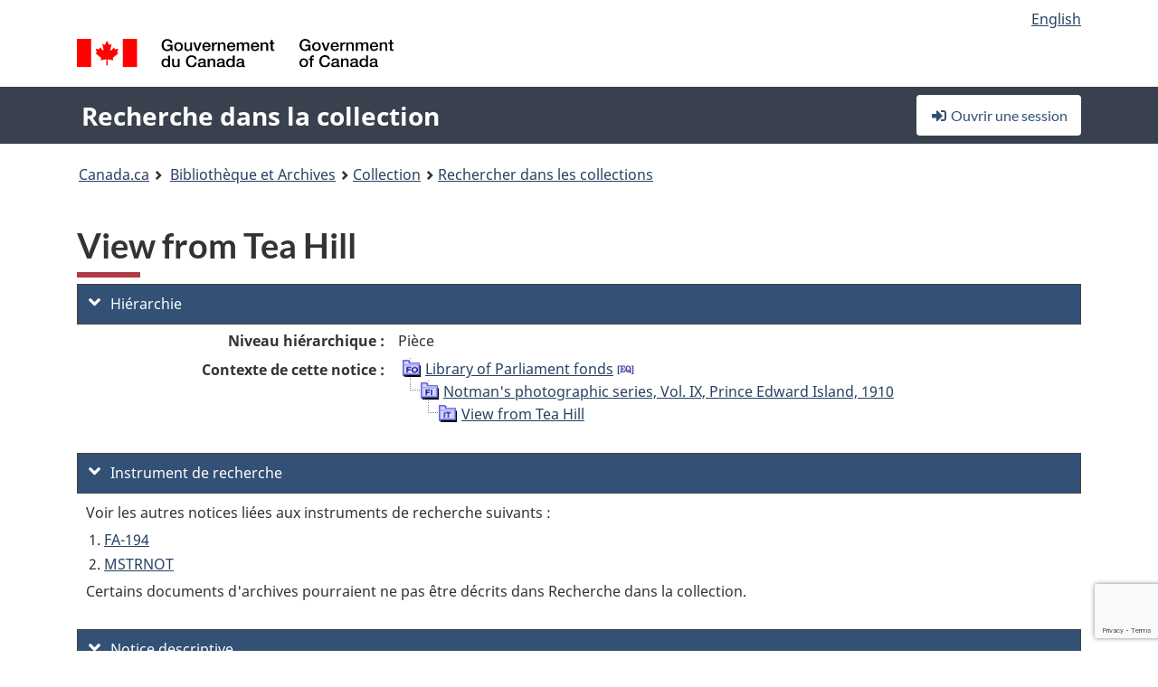

--- FILE ---
content_type: text/html; charset=utf-8
request_url: https://www.google.com/recaptcha/api2/anchor?ar=1&k=6LfVTMAUAAAAAIVaMvsLKTrsF2WqIPReqgNDrBDK&co=aHR0cHM6Ly9yZWNoZXJjaGUtY29sbGVjdGlvbi1zZWFyY2guYmFjLWxhYy5nYy5jYTo0NDM.&hl=en&v=PoyoqOPhxBO7pBk68S4YbpHZ&size=invisible&anchor-ms=20000&execute-ms=30000&cb=lot4gyp47msh
body_size: 48653
content:
<!DOCTYPE HTML><html dir="ltr" lang="en"><head><meta http-equiv="Content-Type" content="text/html; charset=UTF-8">
<meta http-equiv="X-UA-Compatible" content="IE=edge">
<title>reCAPTCHA</title>
<style type="text/css">
/* cyrillic-ext */
@font-face {
  font-family: 'Roboto';
  font-style: normal;
  font-weight: 400;
  font-stretch: 100%;
  src: url(//fonts.gstatic.com/s/roboto/v48/KFO7CnqEu92Fr1ME7kSn66aGLdTylUAMa3GUBHMdazTgWw.woff2) format('woff2');
  unicode-range: U+0460-052F, U+1C80-1C8A, U+20B4, U+2DE0-2DFF, U+A640-A69F, U+FE2E-FE2F;
}
/* cyrillic */
@font-face {
  font-family: 'Roboto';
  font-style: normal;
  font-weight: 400;
  font-stretch: 100%;
  src: url(//fonts.gstatic.com/s/roboto/v48/KFO7CnqEu92Fr1ME7kSn66aGLdTylUAMa3iUBHMdazTgWw.woff2) format('woff2');
  unicode-range: U+0301, U+0400-045F, U+0490-0491, U+04B0-04B1, U+2116;
}
/* greek-ext */
@font-face {
  font-family: 'Roboto';
  font-style: normal;
  font-weight: 400;
  font-stretch: 100%;
  src: url(//fonts.gstatic.com/s/roboto/v48/KFO7CnqEu92Fr1ME7kSn66aGLdTylUAMa3CUBHMdazTgWw.woff2) format('woff2');
  unicode-range: U+1F00-1FFF;
}
/* greek */
@font-face {
  font-family: 'Roboto';
  font-style: normal;
  font-weight: 400;
  font-stretch: 100%;
  src: url(//fonts.gstatic.com/s/roboto/v48/KFO7CnqEu92Fr1ME7kSn66aGLdTylUAMa3-UBHMdazTgWw.woff2) format('woff2');
  unicode-range: U+0370-0377, U+037A-037F, U+0384-038A, U+038C, U+038E-03A1, U+03A3-03FF;
}
/* math */
@font-face {
  font-family: 'Roboto';
  font-style: normal;
  font-weight: 400;
  font-stretch: 100%;
  src: url(//fonts.gstatic.com/s/roboto/v48/KFO7CnqEu92Fr1ME7kSn66aGLdTylUAMawCUBHMdazTgWw.woff2) format('woff2');
  unicode-range: U+0302-0303, U+0305, U+0307-0308, U+0310, U+0312, U+0315, U+031A, U+0326-0327, U+032C, U+032F-0330, U+0332-0333, U+0338, U+033A, U+0346, U+034D, U+0391-03A1, U+03A3-03A9, U+03B1-03C9, U+03D1, U+03D5-03D6, U+03F0-03F1, U+03F4-03F5, U+2016-2017, U+2034-2038, U+203C, U+2040, U+2043, U+2047, U+2050, U+2057, U+205F, U+2070-2071, U+2074-208E, U+2090-209C, U+20D0-20DC, U+20E1, U+20E5-20EF, U+2100-2112, U+2114-2115, U+2117-2121, U+2123-214F, U+2190, U+2192, U+2194-21AE, U+21B0-21E5, U+21F1-21F2, U+21F4-2211, U+2213-2214, U+2216-22FF, U+2308-230B, U+2310, U+2319, U+231C-2321, U+2336-237A, U+237C, U+2395, U+239B-23B7, U+23D0, U+23DC-23E1, U+2474-2475, U+25AF, U+25B3, U+25B7, U+25BD, U+25C1, U+25CA, U+25CC, U+25FB, U+266D-266F, U+27C0-27FF, U+2900-2AFF, U+2B0E-2B11, U+2B30-2B4C, U+2BFE, U+3030, U+FF5B, U+FF5D, U+1D400-1D7FF, U+1EE00-1EEFF;
}
/* symbols */
@font-face {
  font-family: 'Roboto';
  font-style: normal;
  font-weight: 400;
  font-stretch: 100%;
  src: url(//fonts.gstatic.com/s/roboto/v48/KFO7CnqEu92Fr1ME7kSn66aGLdTylUAMaxKUBHMdazTgWw.woff2) format('woff2');
  unicode-range: U+0001-000C, U+000E-001F, U+007F-009F, U+20DD-20E0, U+20E2-20E4, U+2150-218F, U+2190, U+2192, U+2194-2199, U+21AF, U+21E6-21F0, U+21F3, U+2218-2219, U+2299, U+22C4-22C6, U+2300-243F, U+2440-244A, U+2460-24FF, U+25A0-27BF, U+2800-28FF, U+2921-2922, U+2981, U+29BF, U+29EB, U+2B00-2BFF, U+4DC0-4DFF, U+FFF9-FFFB, U+10140-1018E, U+10190-1019C, U+101A0, U+101D0-101FD, U+102E0-102FB, U+10E60-10E7E, U+1D2C0-1D2D3, U+1D2E0-1D37F, U+1F000-1F0FF, U+1F100-1F1AD, U+1F1E6-1F1FF, U+1F30D-1F30F, U+1F315, U+1F31C, U+1F31E, U+1F320-1F32C, U+1F336, U+1F378, U+1F37D, U+1F382, U+1F393-1F39F, U+1F3A7-1F3A8, U+1F3AC-1F3AF, U+1F3C2, U+1F3C4-1F3C6, U+1F3CA-1F3CE, U+1F3D4-1F3E0, U+1F3ED, U+1F3F1-1F3F3, U+1F3F5-1F3F7, U+1F408, U+1F415, U+1F41F, U+1F426, U+1F43F, U+1F441-1F442, U+1F444, U+1F446-1F449, U+1F44C-1F44E, U+1F453, U+1F46A, U+1F47D, U+1F4A3, U+1F4B0, U+1F4B3, U+1F4B9, U+1F4BB, U+1F4BF, U+1F4C8-1F4CB, U+1F4D6, U+1F4DA, U+1F4DF, U+1F4E3-1F4E6, U+1F4EA-1F4ED, U+1F4F7, U+1F4F9-1F4FB, U+1F4FD-1F4FE, U+1F503, U+1F507-1F50B, U+1F50D, U+1F512-1F513, U+1F53E-1F54A, U+1F54F-1F5FA, U+1F610, U+1F650-1F67F, U+1F687, U+1F68D, U+1F691, U+1F694, U+1F698, U+1F6AD, U+1F6B2, U+1F6B9-1F6BA, U+1F6BC, U+1F6C6-1F6CF, U+1F6D3-1F6D7, U+1F6E0-1F6EA, U+1F6F0-1F6F3, U+1F6F7-1F6FC, U+1F700-1F7FF, U+1F800-1F80B, U+1F810-1F847, U+1F850-1F859, U+1F860-1F887, U+1F890-1F8AD, U+1F8B0-1F8BB, U+1F8C0-1F8C1, U+1F900-1F90B, U+1F93B, U+1F946, U+1F984, U+1F996, U+1F9E9, U+1FA00-1FA6F, U+1FA70-1FA7C, U+1FA80-1FA89, U+1FA8F-1FAC6, U+1FACE-1FADC, U+1FADF-1FAE9, U+1FAF0-1FAF8, U+1FB00-1FBFF;
}
/* vietnamese */
@font-face {
  font-family: 'Roboto';
  font-style: normal;
  font-weight: 400;
  font-stretch: 100%;
  src: url(//fonts.gstatic.com/s/roboto/v48/KFO7CnqEu92Fr1ME7kSn66aGLdTylUAMa3OUBHMdazTgWw.woff2) format('woff2');
  unicode-range: U+0102-0103, U+0110-0111, U+0128-0129, U+0168-0169, U+01A0-01A1, U+01AF-01B0, U+0300-0301, U+0303-0304, U+0308-0309, U+0323, U+0329, U+1EA0-1EF9, U+20AB;
}
/* latin-ext */
@font-face {
  font-family: 'Roboto';
  font-style: normal;
  font-weight: 400;
  font-stretch: 100%;
  src: url(//fonts.gstatic.com/s/roboto/v48/KFO7CnqEu92Fr1ME7kSn66aGLdTylUAMa3KUBHMdazTgWw.woff2) format('woff2');
  unicode-range: U+0100-02BA, U+02BD-02C5, U+02C7-02CC, U+02CE-02D7, U+02DD-02FF, U+0304, U+0308, U+0329, U+1D00-1DBF, U+1E00-1E9F, U+1EF2-1EFF, U+2020, U+20A0-20AB, U+20AD-20C0, U+2113, U+2C60-2C7F, U+A720-A7FF;
}
/* latin */
@font-face {
  font-family: 'Roboto';
  font-style: normal;
  font-weight: 400;
  font-stretch: 100%;
  src: url(//fonts.gstatic.com/s/roboto/v48/KFO7CnqEu92Fr1ME7kSn66aGLdTylUAMa3yUBHMdazQ.woff2) format('woff2');
  unicode-range: U+0000-00FF, U+0131, U+0152-0153, U+02BB-02BC, U+02C6, U+02DA, U+02DC, U+0304, U+0308, U+0329, U+2000-206F, U+20AC, U+2122, U+2191, U+2193, U+2212, U+2215, U+FEFF, U+FFFD;
}
/* cyrillic-ext */
@font-face {
  font-family: 'Roboto';
  font-style: normal;
  font-weight: 500;
  font-stretch: 100%;
  src: url(//fonts.gstatic.com/s/roboto/v48/KFO7CnqEu92Fr1ME7kSn66aGLdTylUAMa3GUBHMdazTgWw.woff2) format('woff2');
  unicode-range: U+0460-052F, U+1C80-1C8A, U+20B4, U+2DE0-2DFF, U+A640-A69F, U+FE2E-FE2F;
}
/* cyrillic */
@font-face {
  font-family: 'Roboto';
  font-style: normal;
  font-weight: 500;
  font-stretch: 100%;
  src: url(//fonts.gstatic.com/s/roboto/v48/KFO7CnqEu92Fr1ME7kSn66aGLdTylUAMa3iUBHMdazTgWw.woff2) format('woff2');
  unicode-range: U+0301, U+0400-045F, U+0490-0491, U+04B0-04B1, U+2116;
}
/* greek-ext */
@font-face {
  font-family: 'Roboto';
  font-style: normal;
  font-weight: 500;
  font-stretch: 100%;
  src: url(//fonts.gstatic.com/s/roboto/v48/KFO7CnqEu92Fr1ME7kSn66aGLdTylUAMa3CUBHMdazTgWw.woff2) format('woff2');
  unicode-range: U+1F00-1FFF;
}
/* greek */
@font-face {
  font-family: 'Roboto';
  font-style: normal;
  font-weight: 500;
  font-stretch: 100%;
  src: url(//fonts.gstatic.com/s/roboto/v48/KFO7CnqEu92Fr1ME7kSn66aGLdTylUAMa3-UBHMdazTgWw.woff2) format('woff2');
  unicode-range: U+0370-0377, U+037A-037F, U+0384-038A, U+038C, U+038E-03A1, U+03A3-03FF;
}
/* math */
@font-face {
  font-family: 'Roboto';
  font-style: normal;
  font-weight: 500;
  font-stretch: 100%;
  src: url(//fonts.gstatic.com/s/roboto/v48/KFO7CnqEu92Fr1ME7kSn66aGLdTylUAMawCUBHMdazTgWw.woff2) format('woff2');
  unicode-range: U+0302-0303, U+0305, U+0307-0308, U+0310, U+0312, U+0315, U+031A, U+0326-0327, U+032C, U+032F-0330, U+0332-0333, U+0338, U+033A, U+0346, U+034D, U+0391-03A1, U+03A3-03A9, U+03B1-03C9, U+03D1, U+03D5-03D6, U+03F0-03F1, U+03F4-03F5, U+2016-2017, U+2034-2038, U+203C, U+2040, U+2043, U+2047, U+2050, U+2057, U+205F, U+2070-2071, U+2074-208E, U+2090-209C, U+20D0-20DC, U+20E1, U+20E5-20EF, U+2100-2112, U+2114-2115, U+2117-2121, U+2123-214F, U+2190, U+2192, U+2194-21AE, U+21B0-21E5, U+21F1-21F2, U+21F4-2211, U+2213-2214, U+2216-22FF, U+2308-230B, U+2310, U+2319, U+231C-2321, U+2336-237A, U+237C, U+2395, U+239B-23B7, U+23D0, U+23DC-23E1, U+2474-2475, U+25AF, U+25B3, U+25B7, U+25BD, U+25C1, U+25CA, U+25CC, U+25FB, U+266D-266F, U+27C0-27FF, U+2900-2AFF, U+2B0E-2B11, U+2B30-2B4C, U+2BFE, U+3030, U+FF5B, U+FF5D, U+1D400-1D7FF, U+1EE00-1EEFF;
}
/* symbols */
@font-face {
  font-family: 'Roboto';
  font-style: normal;
  font-weight: 500;
  font-stretch: 100%;
  src: url(//fonts.gstatic.com/s/roboto/v48/KFO7CnqEu92Fr1ME7kSn66aGLdTylUAMaxKUBHMdazTgWw.woff2) format('woff2');
  unicode-range: U+0001-000C, U+000E-001F, U+007F-009F, U+20DD-20E0, U+20E2-20E4, U+2150-218F, U+2190, U+2192, U+2194-2199, U+21AF, U+21E6-21F0, U+21F3, U+2218-2219, U+2299, U+22C4-22C6, U+2300-243F, U+2440-244A, U+2460-24FF, U+25A0-27BF, U+2800-28FF, U+2921-2922, U+2981, U+29BF, U+29EB, U+2B00-2BFF, U+4DC0-4DFF, U+FFF9-FFFB, U+10140-1018E, U+10190-1019C, U+101A0, U+101D0-101FD, U+102E0-102FB, U+10E60-10E7E, U+1D2C0-1D2D3, U+1D2E0-1D37F, U+1F000-1F0FF, U+1F100-1F1AD, U+1F1E6-1F1FF, U+1F30D-1F30F, U+1F315, U+1F31C, U+1F31E, U+1F320-1F32C, U+1F336, U+1F378, U+1F37D, U+1F382, U+1F393-1F39F, U+1F3A7-1F3A8, U+1F3AC-1F3AF, U+1F3C2, U+1F3C4-1F3C6, U+1F3CA-1F3CE, U+1F3D4-1F3E0, U+1F3ED, U+1F3F1-1F3F3, U+1F3F5-1F3F7, U+1F408, U+1F415, U+1F41F, U+1F426, U+1F43F, U+1F441-1F442, U+1F444, U+1F446-1F449, U+1F44C-1F44E, U+1F453, U+1F46A, U+1F47D, U+1F4A3, U+1F4B0, U+1F4B3, U+1F4B9, U+1F4BB, U+1F4BF, U+1F4C8-1F4CB, U+1F4D6, U+1F4DA, U+1F4DF, U+1F4E3-1F4E6, U+1F4EA-1F4ED, U+1F4F7, U+1F4F9-1F4FB, U+1F4FD-1F4FE, U+1F503, U+1F507-1F50B, U+1F50D, U+1F512-1F513, U+1F53E-1F54A, U+1F54F-1F5FA, U+1F610, U+1F650-1F67F, U+1F687, U+1F68D, U+1F691, U+1F694, U+1F698, U+1F6AD, U+1F6B2, U+1F6B9-1F6BA, U+1F6BC, U+1F6C6-1F6CF, U+1F6D3-1F6D7, U+1F6E0-1F6EA, U+1F6F0-1F6F3, U+1F6F7-1F6FC, U+1F700-1F7FF, U+1F800-1F80B, U+1F810-1F847, U+1F850-1F859, U+1F860-1F887, U+1F890-1F8AD, U+1F8B0-1F8BB, U+1F8C0-1F8C1, U+1F900-1F90B, U+1F93B, U+1F946, U+1F984, U+1F996, U+1F9E9, U+1FA00-1FA6F, U+1FA70-1FA7C, U+1FA80-1FA89, U+1FA8F-1FAC6, U+1FACE-1FADC, U+1FADF-1FAE9, U+1FAF0-1FAF8, U+1FB00-1FBFF;
}
/* vietnamese */
@font-face {
  font-family: 'Roboto';
  font-style: normal;
  font-weight: 500;
  font-stretch: 100%;
  src: url(//fonts.gstatic.com/s/roboto/v48/KFO7CnqEu92Fr1ME7kSn66aGLdTylUAMa3OUBHMdazTgWw.woff2) format('woff2');
  unicode-range: U+0102-0103, U+0110-0111, U+0128-0129, U+0168-0169, U+01A0-01A1, U+01AF-01B0, U+0300-0301, U+0303-0304, U+0308-0309, U+0323, U+0329, U+1EA0-1EF9, U+20AB;
}
/* latin-ext */
@font-face {
  font-family: 'Roboto';
  font-style: normal;
  font-weight: 500;
  font-stretch: 100%;
  src: url(//fonts.gstatic.com/s/roboto/v48/KFO7CnqEu92Fr1ME7kSn66aGLdTylUAMa3KUBHMdazTgWw.woff2) format('woff2');
  unicode-range: U+0100-02BA, U+02BD-02C5, U+02C7-02CC, U+02CE-02D7, U+02DD-02FF, U+0304, U+0308, U+0329, U+1D00-1DBF, U+1E00-1E9F, U+1EF2-1EFF, U+2020, U+20A0-20AB, U+20AD-20C0, U+2113, U+2C60-2C7F, U+A720-A7FF;
}
/* latin */
@font-face {
  font-family: 'Roboto';
  font-style: normal;
  font-weight: 500;
  font-stretch: 100%;
  src: url(//fonts.gstatic.com/s/roboto/v48/KFO7CnqEu92Fr1ME7kSn66aGLdTylUAMa3yUBHMdazQ.woff2) format('woff2');
  unicode-range: U+0000-00FF, U+0131, U+0152-0153, U+02BB-02BC, U+02C6, U+02DA, U+02DC, U+0304, U+0308, U+0329, U+2000-206F, U+20AC, U+2122, U+2191, U+2193, U+2212, U+2215, U+FEFF, U+FFFD;
}
/* cyrillic-ext */
@font-face {
  font-family: 'Roboto';
  font-style: normal;
  font-weight: 900;
  font-stretch: 100%;
  src: url(//fonts.gstatic.com/s/roboto/v48/KFO7CnqEu92Fr1ME7kSn66aGLdTylUAMa3GUBHMdazTgWw.woff2) format('woff2');
  unicode-range: U+0460-052F, U+1C80-1C8A, U+20B4, U+2DE0-2DFF, U+A640-A69F, U+FE2E-FE2F;
}
/* cyrillic */
@font-face {
  font-family: 'Roboto';
  font-style: normal;
  font-weight: 900;
  font-stretch: 100%;
  src: url(//fonts.gstatic.com/s/roboto/v48/KFO7CnqEu92Fr1ME7kSn66aGLdTylUAMa3iUBHMdazTgWw.woff2) format('woff2');
  unicode-range: U+0301, U+0400-045F, U+0490-0491, U+04B0-04B1, U+2116;
}
/* greek-ext */
@font-face {
  font-family: 'Roboto';
  font-style: normal;
  font-weight: 900;
  font-stretch: 100%;
  src: url(//fonts.gstatic.com/s/roboto/v48/KFO7CnqEu92Fr1ME7kSn66aGLdTylUAMa3CUBHMdazTgWw.woff2) format('woff2');
  unicode-range: U+1F00-1FFF;
}
/* greek */
@font-face {
  font-family: 'Roboto';
  font-style: normal;
  font-weight: 900;
  font-stretch: 100%;
  src: url(//fonts.gstatic.com/s/roboto/v48/KFO7CnqEu92Fr1ME7kSn66aGLdTylUAMa3-UBHMdazTgWw.woff2) format('woff2');
  unicode-range: U+0370-0377, U+037A-037F, U+0384-038A, U+038C, U+038E-03A1, U+03A3-03FF;
}
/* math */
@font-face {
  font-family: 'Roboto';
  font-style: normal;
  font-weight: 900;
  font-stretch: 100%;
  src: url(//fonts.gstatic.com/s/roboto/v48/KFO7CnqEu92Fr1ME7kSn66aGLdTylUAMawCUBHMdazTgWw.woff2) format('woff2');
  unicode-range: U+0302-0303, U+0305, U+0307-0308, U+0310, U+0312, U+0315, U+031A, U+0326-0327, U+032C, U+032F-0330, U+0332-0333, U+0338, U+033A, U+0346, U+034D, U+0391-03A1, U+03A3-03A9, U+03B1-03C9, U+03D1, U+03D5-03D6, U+03F0-03F1, U+03F4-03F5, U+2016-2017, U+2034-2038, U+203C, U+2040, U+2043, U+2047, U+2050, U+2057, U+205F, U+2070-2071, U+2074-208E, U+2090-209C, U+20D0-20DC, U+20E1, U+20E5-20EF, U+2100-2112, U+2114-2115, U+2117-2121, U+2123-214F, U+2190, U+2192, U+2194-21AE, U+21B0-21E5, U+21F1-21F2, U+21F4-2211, U+2213-2214, U+2216-22FF, U+2308-230B, U+2310, U+2319, U+231C-2321, U+2336-237A, U+237C, U+2395, U+239B-23B7, U+23D0, U+23DC-23E1, U+2474-2475, U+25AF, U+25B3, U+25B7, U+25BD, U+25C1, U+25CA, U+25CC, U+25FB, U+266D-266F, U+27C0-27FF, U+2900-2AFF, U+2B0E-2B11, U+2B30-2B4C, U+2BFE, U+3030, U+FF5B, U+FF5D, U+1D400-1D7FF, U+1EE00-1EEFF;
}
/* symbols */
@font-face {
  font-family: 'Roboto';
  font-style: normal;
  font-weight: 900;
  font-stretch: 100%;
  src: url(//fonts.gstatic.com/s/roboto/v48/KFO7CnqEu92Fr1ME7kSn66aGLdTylUAMaxKUBHMdazTgWw.woff2) format('woff2');
  unicode-range: U+0001-000C, U+000E-001F, U+007F-009F, U+20DD-20E0, U+20E2-20E4, U+2150-218F, U+2190, U+2192, U+2194-2199, U+21AF, U+21E6-21F0, U+21F3, U+2218-2219, U+2299, U+22C4-22C6, U+2300-243F, U+2440-244A, U+2460-24FF, U+25A0-27BF, U+2800-28FF, U+2921-2922, U+2981, U+29BF, U+29EB, U+2B00-2BFF, U+4DC0-4DFF, U+FFF9-FFFB, U+10140-1018E, U+10190-1019C, U+101A0, U+101D0-101FD, U+102E0-102FB, U+10E60-10E7E, U+1D2C0-1D2D3, U+1D2E0-1D37F, U+1F000-1F0FF, U+1F100-1F1AD, U+1F1E6-1F1FF, U+1F30D-1F30F, U+1F315, U+1F31C, U+1F31E, U+1F320-1F32C, U+1F336, U+1F378, U+1F37D, U+1F382, U+1F393-1F39F, U+1F3A7-1F3A8, U+1F3AC-1F3AF, U+1F3C2, U+1F3C4-1F3C6, U+1F3CA-1F3CE, U+1F3D4-1F3E0, U+1F3ED, U+1F3F1-1F3F3, U+1F3F5-1F3F7, U+1F408, U+1F415, U+1F41F, U+1F426, U+1F43F, U+1F441-1F442, U+1F444, U+1F446-1F449, U+1F44C-1F44E, U+1F453, U+1F46A, U+1F47D, U+1F4A3, U+1F4B0, U+1F4B3, U+1F4B9, U+1F4BB, U+1F4BF, U+1F4C8-1F4CB, U+1F4D6, U+1F4DA, U+1F4DF, U+1F4E3-1F4E6, U+1F4EA-1F4ED, U+1F4F7, U+1F4F9-1F4FB, U+1F4FD-1F4FE, U+1F503, U+1F507-1F50B, U+1F50D, U+1F512-1F513, U+1F53E-1F54A, U+1F54F-1F5FA, U+1F610, U+1F650-1F67F, U+1F687, U+1F68D, U+1F691, U+1F694, U+1F698, U+1F6AD, U+1F6B2, U+1F6B9-1F6BA, U+1F6BC, U+1F6C6-1F6CF, U+1F6D3-1F6D7, U+1F6E0-1F6EA, U+1F6F0-1F6F3, U+1F6F7-1F6FC, U+1F700-1F7FF, U+1F800-1F80B, U+1F810-1F847, U+1F850-1F859, U+1F860-1F887, U+1F890-1F8AD, U+1F8B0-1F8BB, U+1F8C0-1F8C1, U+1F900-1F90B, U+1F93B, U+1F946, U+1F984, U+1F996, U+1F9E9, U+1FA00-1FA6F, U+1FA70-1FA7C, U+1FA80-1FA89, U+1FA8F-1FAC6, U+1FACE-1FADC, U+1FADF-1FAE9, U+1FAF0-1FAF8, U+1FB00-1FBFF;
}
/* vietnamese */
@font-face {
  font-family: 'Roboto';
  font-style: normal;
  font-weight: 900;
  font-stretch: 100%;
  src: url(//fonts.gstatic.com/s/roboto/v48/KFO7CnqEu92Fr1ME7kSn66aGLdTylUAMa3OUBHMdazTgWw.woff2) format('woff2');
  unicode-range: U+0102-0103, U+0110-0111, U+0128-0129, U+0168-0169, U+01A0-01A1, U+01AF-01B0, U+0300-0301, U+0303-0304, U+0308-0309, U+0323, U+0329, U+1EA0-1EF9, U+20AB;
}
/* latin-ext */
@font-face {
  font-family: 'Roboto';
  font-style: normal;
  font-weight: 900;
  font-stretch: 100%;
  src: url(//fonts.gstatic.com/s/roboto/v48/KFO7CnqEu92Fr1ME7kSn66aGLdTylUAMa3KUBHMdazTgWw.woff2) format('woff2');
  unicode-range: U+0100-02BA, U+02BD-02C5, U+02C7-02CC, U+02CE-02D7, U+02DD-02FF, U+0304, U+0308, U+0329, U+1D00-1DBF, U+1E00-1E9F, U+1EF2-1EFF, U+2020, U+20A0-20AB, U+20AD-20C0, U+2113, U+2C60-2C7F, U+A720-A7FF;
}
/* latin */
@font-face {
  font-family: 'Roboto';
  font-style: normal;
  font-weight: 900;
  font-stretch: 100%;
  src: url(//fonts.gstatic.com/s/roboto/v48/KFO7CnqEu92Fr1ME7kSn66aGLdTylUAMa3yUBHMdazQ.woff2) format('woff2');
  unicode-range: U+0000-00FF, U+0131, U+0152-0153, U+02BB-02BC, U+02C6, U+02DA, U+02DC, U+0304, U+0308, U+0329, U+2000-206F, U+20AC, U+2122, U+2191, U+2193, U+2212, U+2215, U+FEFF, U+FFFD;
}

</style>
<link rel="stylesheet" type="text/css" href="https://www.gstatic.com/recaptcha/releases/PoyoqOPhxBO7pBk68S4YbpHZ/styles__ltr.css">
<script nonce="KXSdwo7u8onIEsdy4a23pg" type="text/javascript">window['__recaptcha_api'] = 'https://www.google.com/recaptcha/api2/';</script>
<script type="text/javascript" src="https://www.gstatic.com/recaptcha/releases/PoyoqOPhxBO7pBk68S4YbpHZ/recaptcha__en.js" nonce="KXSdwo7u8onIEsdy4a23pg">
      
    </script></head>
<body><div id="rc-anchor-alert" class="rc-anchor-alert"></div>
<input type="hidden" id="recaptcha-token" value="[base64]">
<script type="text/javascript" nonce="KXSdwo7u8onIEsdy4a23pg">
      recaptcha.anchor.Main.init("[\x22ainput\x22,[\x22bgdata\x22,\x22\x22,\[base64]/[base64]/[base64]/bmV3IHJbeF0oY1swXSk6RT09Mj9uZXcgclt4XShjWzBdLGNbMV0pOkU9PTM/bmV3IHJbeF0oY1swXSxjWzFdLGNbMl0pOkU9PTQ/[base64]/[base64]/[base64]/[base64]/[base64]/[base64]/[base64]/[base64]\x22,\[base64]\x22,\[base64]/DqMO+SsOEwoQ9DMK3PWDCksOQw4PChWjCuyhVw5rCicOOw78sS01mFMKQPRnCqQ/ChFU/wrnDk8Onw6vDrRjDtyV1OBVDbMKRwrsHDsOfw61nwoxNOcKiwqvDlsO/w5sfw5HCkQ9fFhvCocOmw5xRW8Khw6TDlMKvw7LChhoTwqZ4Sg4lXHoxw6pqwplVw5RGNsKTEcO4w6zDnHxZKcOzw7/Di8O3HWVJw43CtXrDskXDvg/[base64]/DtXZROsKCw7rCvyBQwo1mGVwUwoA6KGfDvmM9w5Q2MlxdwpPChVQMwqZbHcKBdQTDrXfCn8ONw7HDpcKra8K9wp4uwqHCs8K1wp1mJcORwq7CmMKZJcKKZRPDqMOIHw/Dv1h/P8KAwqPChcOMcMKfdcKSwqnCk1/DryrDqATCqQ3CncOHPAsew5Viw6XDssKiK0zDjmHCnQMuw7nCusK0GMKHwpMRw4djwoLCq8OoScOgLVLCjMKUw6HDmR/CqU7DncKyw51mEMOcRV81VMK6PcKqEMK7EGI+EsK6wqQ0HHfCsMKZTcODw7sbwr8taWtzw7pFworDm8KHccKVwpAow6HDo8Kpwq3Dg1gqesKEwrfDsWLDl8OZw5c1woVtwprCtcO/w6zCnRFOw7BvwqVTw5rCrDrDn2JKSkFFGcKswpkXT8OCw6LDjG3DiMOUw6xHWcOcSX3CscKoHjIMTh8iwptQwoVNUULDvcOmQXfDqsKOFF1/wrhFMMOjw5vCoCfCgX/CuQHDq8Kzwq/[base64]/Cpk9/WQTDhWAPw6FPXyzCtyg8wpXDlcK8fG0ZwpFGwpInwqoxw4J0IcOmbMO9wpsrwogkeUTDpiw+KcOrwoHCsTMLw4U/wp/[base64]/[base64]/woQZYlLDgMOxJMKHDcOQGcK3BMKFwoI5w6p2azsfbWw0wp7Dpx7DiGh/w6PCtMO6Tj0BNyrDt8KSASFWLcO5AGLCqMKPOywMwqVpw6/Cj8KbekrCnhDDosKSwrfCm8KsOA/CmGzDoXnCg8OIG17DjCo2PUfCsi9Pw5LCucOxADbDtTF7w4XCk8KKwrDCr8KdRCF9ZCFLNMKJwpkgZMKrMjwgw4okw5/DlTnDncOXwqkXRX1lwqFzw5Zcw6jDiRjDrMO9w6c4w6txw7/Djk9vAmjDhQrCkkZdESEwX8KMwqBBc8O4wpPCu8KIPMO5wo3CmsOyOjdbMDjDo8OLw4MrYSDDh00aMgItPMOoIAnCocKOw5g8bDdhbSfDncKPJcKuJ8Knwp3Du8O/BmfDu2DDsAoHw5XDpsOkbE/CsSAud0TDtgwXw4UPPcOFOBXDnxHDmMKQfFkbOHLCrysKw7s0fHAOwpl3wqIQVWTDm8OZwojCkVsCZcKlKMKTcMODbVAeRsKlGMKewp4Jw6TClxFhGjHDlhQWJsKqIVVCDSUOJEMeKxrCnUnDoFfDuC8vwoMgw5NefsKsI3Q9BsKgw57Cs8O/w6nDq2RKw7wzUsKRUsOmdn/Cr3pmw6hxA2LDkgbCtcOJw5DCrXxMZTDDtzdFU8Ozwr51IBFee1tRVmlBGGfCn1/CrMKUJBjDojXCkDTCgw7DnBHDqwfCjR/[base64]/wo/DpijCqsOzXSBxcAbCs8KdSMOlwowVccKnwqLCnQHCi8OtK8OEB27DiDgXwqbCsSDCijAYb8KTw7HDuQLCkMOJDcK4XlkeZ8OIw6h3BTDCoi/Cr21kA8OjCMO4wrXDmT/Cs8OrTCXDgwTCqW8bQcKlwqrCnQTChzHDjnrDsVDDtEbCmR5gIwXCgcKBLcOqwoLDnMOOYSc5w6zDv8KYwqwPCUsKMsKXw4A5McOlwqhkw5LCg8O6FGBbw6bCiGMEwrvDu1tJw5A6wotDMC7CjcO3wqXCs8KPZT/CvGLCvsKXIsOfwoBnUEPDpHnDmGA/H8O6wrh0a8KHG1jCgxjDljRWwrBmLxbDlsKJwog1woPDqW3DlXtTKxstMMOxBncYw6c4PsOiw6o/[base64]/w5d+HsOVE8K/w4bClMOiw60jcUjDrcOxwoDCpHnDjMKPw43CqcOUwoUEasOLD8KMSMOlGMKHwrIwKsO4KgFCw7DDgxJ3w6kbw6HCkT7ClMOIU8O4MxXDicOcw7rDpQtSwrYCODRhw5FcfsKxJ8OMw7pEJRxcw4dEfSLCkkh+QcOoVVQSW8K4w5DCjipMJsKBccKHCMOKDiLDtX/DncOUw4bCocKZwrTDocORf8KFwqwpCsK6wrQBwrfCiGE3woRxw6jDi2jCsT4RPMKXDMKOC350wpIHZ8KfTMOncx1+A2rCpyHDjU/Cgz3DlsOOSMKHwr/[base64]/Clm9Ow4XDhsO1w4/CqHsrcD7ClcKvw4tCCXZLOcKiFAB0w7BwwoECa1PDocKhCMO5wr8tw6RRwrx/w7lQwpdtw4fCmFHCukkLMsOkORESTcOsN8K9UlDCjW0UNlQGCEBxVMKrw4xLwow0wpfDucOYPcKLf8Oqw6LCpcO4bg7DoMKqw6LCjiYDwpl0w4PCrcKhLsKEUMOcPSpbwq9Ie8OjDH07wr/DshDDkn1gwqpMGRLDvsKXM0ZxIjrCgMOTwrM6bMOUw5nCn8KNw4TDoCMEHEHCvMKiwrLDs3UNwq/DpsONwrQowo3DssKSwqTCj8KJUjwewp7ChRvDnn86wq/[base64]/CmCvDk8Kjw512w51pw68uwrsrcwvCghvCv1dtw57CmQZ3BsOewpkTwo0jLsK5w7/DlsOicMK2wqrDljDCln7CsgnDh8KhBSI4w6NTXmNEwpTDoW0BNC7CscKnSMKlFUHCocOaZMOVfMKiUEfDmh7Co8OhSVsyJMO+UMKEwqnDnUrDkU4xwpDDpMOXIMO/w77Cp3fDqcOUw4PDhMOaO8K0woXDvQdtw4hBKcKFw6XDrFVBR3vDpT9tw7LDncO7J8O6wo/CgcKuNsKqw7IvU8OrdsOgPsKzSW8wwpFFwpRhwpUOwoLDmWx8w6xOT1PCvVEzw5/DlcOKFV1BYGBvUxfDosOFwpvCph53wrA+P1BRRHBawp0MSEAKJ0EHIF/[base64]/CMOMasO6w57DlcOMJFNCwqoewroVLMOHw4gRd8KUw61qR8KlwrhsYcOtwqIrAsKKEcO/KsKXF8KKaMOiIhzDq8KZw4lwwpLDmxbCoWXCvcKCwoEQdU0KNlfCgcOCw57DlgTDl8KnScK2JAAhasKEwqVePsOlwrEbWsOTwrVBTMO5FsO/w5cHAcKbBcO2wp/Cpmg2w7xaVCPDm0PClMOHwp/DtmwZIDvDvcKkwqIQw5TCs8KTw4DCvHLCqD4bIWwAL8OBwpx1SsOdw7PCkcKfIMKDGcK/w6gNwqTDiFTChcKFd2kRVxXDlMKHUcOCwoLDkcKnRijDrj/[base64]/wrVnwqbCi8KpwpvDs3jDv8O5F8KswqTDvyJKeHQ9FirCpMKBwp1nw65Dwq8dEMK+IcOswqLCuxfDkSQiw6hzO2rDu8KswokeaVhVOcKSwok8Z8OeUmlaw6NYwqVUHS/CpsOiw4PCu8OCFwF8w5DDvsKAwrTDgxbDkkzDh1TCpcOrw6B/w702w43Drw/[base64]/CrMKRwrfCpkM8woVMHSnDlMOTw5fDrMODfQJbZRtGw6oFRsKSw5BKG8Osw6nCssOSwprCm8Kmw59/[base64]/Coz7DjCAaw6vCvcOgdDXCnMOoZMKiw5ZyI8OKw6h/w5RrwpjCgMKdwqhsfxbDusOhEHk1wo/Cq1kuZsKQIx3DnRI1YlPCp8KzSQLDtMOYw7p0w7LChcK4LsK+YyvDn8KTO258ZVVEeMKXHnVNwo9cI8OJwqPCgQ1FcknCkTvDvRwQVsOzwpdje1UPZB/CkMK/w4QeMsKMI8O7awJVw4BLw7fCvwvCv8KGw7PDqcKGwp/Dr2caw7DCnVwtwo/DjcKXX8KWw7rCpsKdOm7DtMKGQsKVGcKew45VeMOpZGrDrMKZBxbDmsO/w6vDusOgLMKew7rDonLCvcODcsKNwroJAw/Dl8OsNMOnwo5ZwoV+w6cdCcKtTUEuwpJSw4EcDcOtw4DDrEA8UMOIdRNBwqjDj8OFwqgRw79nw5M9wqzDm8KXTsO5C8OEwq90w7jCunnCk8OsJmd1a8OYFcK8dXV/[base64]/DrW1mwr/DvzzChMKDw5vDqcOHwrrCtcOcYMORAcKPQ8Okw5ZgwpFyw4Zyw7fCi8Ozw4EvXcKKRnPCowjCuTfDksKhwrXCiXnDr8KvWDgrSjbCpirDj8OxJsKVQGHCoMKhBWgtVsO7XWPCgcKwHsOVw5dBSSY3w7nDqcKHwpHDlykWwo7DjMK7NMKTJcOJGhvConB1fi7DhC/CgDXDnyE2wrFvGcOjw5hfAcOiRsKaKsO8wrJgHBPDmMKLw65ZNMODwopNwqjCvRhfw7LDjxFEU1NZVgLCrcO9w4l9wrvDpMOxw418w5vDjhA0wp0sbsKmJcOSc8KBwrfCmsKnMF7CoVwUwoAfwqwMw5w8w5hbccOnw7vCiyYCDsOuG0TDj8KTel/[base64]/Cn8KbwrXCjD/CiMOswrNJw5fDm2/DhlxWaRohGBrCgMK4woMMK8OUwqp2wqwBwqU/UcKqwrLCl8ODSG99HcOOw4l6w6jCiX1nN8OlXkPCgMO5NMKqWsOZw4xtw7h2WcKfE8K2DsKPw6fDt8Kow5XCrsOoPjvCpsOuwpg6w4zDvgpbwqNsw6jDkB8lw47ChWhkw5/DuMK1MlcvEMKOw4BWGWvCqW/DpMKPwpk9wrfDpQTDt8KVw5FUXAMOw4QOw4zCo8OqWsO9wqrCt8K6wq5jwoXCmsKFwqxJGcKdwpZWw77CmR1UMQ9IwozDlEY/wq3ChsOmKcKUwpsbMsKJQcOowrxSw6DDsMOzw7HDkiTDm1jDtjrDnVLCq8OFSxXDqsOcw6J8VQjDrRnCuE3CkhnDjBkFworCtMKVPlBJwoM5wojDqsOdwp5kL8K/VMOaw6Y2wq0laMKqw7jDjcOHw5ZtJcO9fxTDom/DpcKzc2nCvwRuKsOMwrIiw5HCi8KJPwjCkCAkMsK+KMK5LTwfw6UhMMOVPMOWa8Ouwq83woRgRsOxw6g2JExWwoJ0UsKEw4JSwqBPw6zCrmBGK8OTwo8qw5YfwrDCrsOrw5HCusOea8OEVyVnwrBoXcOjw7/CtQbCoMK/wq3CisK4ClzDiR/CocKuT8O8K1k7EExMw6nDhsOVw7UAwo5kw5Zvw5F3B29eA1kwwrLCvElJJ8O2wpPCqcK2ZzzDlcKHf3MAwolvF8ORwrnDr8Oww71WDz5LwqhoP8KZKS/DjsKxw5Uww6jDvsOEKcKaMsOKR8OSDsK1w5/DocORw7jDgyHCisKVVsKNwpI5An3Dkz3CjsOww4jCosKHw4DCqX7Cm8O8woMzTMO5R8KoVmQ/wq5Bw4Y5PH8VJsOoRGnDpSDDscKqDFfCpwnDuVwFHcOcwqfCpcOzw65Bwr8Kw7I0AsKyasOCFMKCwpMMJ8KbwqIWbDTCm8KAN8KTwqvCjcKfOsK2FH7CtEZKwpl3fR/[base64]/wrQTMMOSGcOpwp5ORcOqEX8qw5vCmMKsfsOgwqHDvkF/HMKMw4/CvcOxRiDDp8O3XsKBwrfDq8OrA8O0UcKBwoLClV5cw4QewqjCvWcDTsOCaxJTwq/CrS3CuMKUfcKKfsK8w4nDgsOZF8Kawq3Dr8K0wq1BSRApwp/Cl8Oow6JKQ8KFfMKTwrYEX8Kbwrp8w5zClcOWecOrw5jDpsKXJl7DqlzDsMKswr3DrsKgNGRWDMO6YMOhwqYYwoIbMWMhVwRuwp7DlHDCq8O/[base64]/[base64]/CicKawqfDqhwHRMK5QsOYw5TCscKMD8Ocw4wzOcOEwrc/w55AwprCpMKqBsKgw4rCnMKfHMKYw5nDl8OHwoTDrQnDjXR9w7dHdsOcwovDhsKeecKlw4nDucKjJBwjwr7DhMOTDcKLSMKKwrIobMOkGcKbw7ZObsKDYzBGw4bChcO/F2BQIsOwwoLCpTUNX23DgMKIEsOEfCwVV3LCksKMHyUdRUcJV8KfBVrCn8OpXsOGasOFwo/CicOfMRLCp1Rww5fDo8Okw7LCr8ODRE/DlUTDlMOYwrI8dB/CrMO9wqnCs8KRJ8ORw6g9NW3DvHZMDjXCmcOCDRrDllbDjid/[base64]/CvgPDvcOVwqHCiQl2wpjDhSnCl8OrbMK4w4rCrw5nw4t6JcOGw5EVAEvCoFAZbsOIw4nDtcOcw47CoA1Pwrp5CwfDvgPCmnfDmcKIQBYzw7LDuMO6w6TDu8KTwrTDksOYXg/Dv8Kow4/DpyJVwo3Ci2DDisOvesKXwo/CusKrYxHCr0LCoMKcAcK2wqbChWd4w7rCpsO/[base64]/DsMKJwpbCsQJXW8O4w6nDtCRcDH/DnSTDs2srwq1hAMK1w7fCo8OIJQM3wpHCtC7CiUBjwp0fwobChFcRbh8SwpfCtsKNAMOaJALCi3PDsMKowoPDt2dgE8K/a1HCljrCrsOvwoRoXgnCn8KyQT8MJiTDmMOwwoJGw6jDqsO8wrfCq8OhwoTDuTbCh3luMnl0wq3ClcO/Mm7DpMOywrg+wpLDgMO2wqbCtMOAw47CocOBwpfCrcKsPMOybcOowonCiVcnwq3ChAltcMODOV5lKcOJwpxKwoxMwpHDnsO/M11gwroidcOOw6xcw7vCtl/Cp2HCp1diwoTCinNtw4JeGWLCn3bDucOSEcOEeTADZcK7fMOxP2PDsh/Cu8KnXg/Dr8Onw7zCuC8nY8O7L8OPw7MtQcO4w5rChjZow6fCtsOBbz3Dkh7Cl8K0w43ClC7DlEsvW8KoawXDq3PDqcOxw4cgPsK2fQJlXMKbw4vDhB/CpsKjW8ODwq3DrsOcwo0jRxnClm7Dhz8Bw4xTwp3DjsKAw4fDpsKrwpLDoFtpbMKtJFEUSBnDr2IswrPDg3nCllLCrcO8wqJCw70mA8OFY8KbeMO/w7xnSU3DtcKAw7IIQMO+XUPChMKQwqDCo8ONVzLDpQkYYMO/wrnDiHbCiUnCqRbChMK4M8Odw7V5B8OfcQZEMcORwqrDksKGwptYY0TDhcOgw5XCmXnCizvDo0AkFcOVZ8O8wozCk8OmwpDCqy3Dm8K7a8O4F1nDmcOLwpYTY3PDm1rDhsKCbhVaw6t/w4NNw6Zgw6zCg8O0RsO1w4/DmcOyETQcwrs+w4FBMMOPKUA4wohSwpzDpsOrYhkFCsOzw6nDtMOlwojCo008QsKaVsKZTz9icyHCqg4ew7zDpcOtwr/DnMKcw4/DvsOqwrUvwqPDpxU0w78hFxZ6GcKgw5fDkinCqRvDvnBRw73DkcOwLUDDpAY6cBPCnBPCoFAswqxCw6TCnsKgw63DslnDmsKvw77ClsOhw59qGcO+GsOkPgdqKlIVScO/w6lVwplgwqYSw7gXw4F7w7ATw5/[base64]/IMK3LcOeSMOUMDpuBcOaVFd5MQLCgybDtDpyFMOAw7LDusOew5MJD17DpXAdwqjDsT3Cl0BTworDgsKcEWfDmknChcKhI3HDnGDCuMOlG8O5fsKdw57DjcKlwpMsw5fCqcOUcyTCvzXCgmnCoHtnw4PDg2sKTC4sB8OBVMOpw5rDvsObKsOOwow9F8O3wr/Cg8KTw4rDn8K1wrjCoCPDnTXCtlU+D1PDgmrCuwLCosOdCcKQZHQNAF3CvcKLGF3DqMK9w7/Dt8OdIWQ1w73DpS/DssK+w5Jhw504IsKnIsO+TMOrPw/Dsh3Cp8OoGFl5w7VVwq5rwpbDvBFge04wGsOuw45AZyfCiMKfW8KzEsKhw4xLw6nDrnDCjH3CvQ3DpsKnG8OcGVhtNBhkXcOCHcOEO8KgZVBFw57Co1zDpsOJV8KEwpbCu8ONw6VJYsKZwq7CvQ3CkcKJwp3CkQpIwpRYwqrCjcK/[base64]/CqCw2wozClH3CmUTCusOMcQUHw6/DhjLDrw7CjsO8UR4/V8KPw5JqcDDDisKmw4fCjsKbcMOowoZqYR5hbCLCuTnDhsOCCsOVU0LCtlR7WcKrwqtzw49TwqXCksOpwrrDhMKyOMOGfDXDocOGwpvCg39+wpMURsKowrx3eMO8L3zDn3jChTYgI8K1LnzDjsO0wprCry/Cuw7CosKqFVFsw4nChRzCo3bCkhJOGsKyH8O8HFDDmsKpw7HDrMOgLlHCl1ECWMOpN8O1w5dPw5zCk8KBEMK1w5bDiHPChQHCjU8cUMKkCzImw47CgjNJV8OgwonChGPCtwgSwq0wwolkEFPCjmjDp1PDjhHDj0DDqQPCt8K0wqI1w654w7bCkXwAwoEJwr/DsF3CgcKCw4zDssOzZMOuwok6EQUvwo7DjMOrw7kHw7rCisK9JxzDrjLDpWnCrMObYcKew6p3w7MHwqVvw71Yw403w77DqsK1cMO7wo7DhMKXScK3UMKUMMKdDcOyw4/Ciy0iw6A3wpZxwqrDpEHDjAfCtjHDgFXDuAHCoTQGZnMPwofCqyDDn8KjBC8dMgvDpMKoW3/[base64]/[base64]/CtMK4Wy1qQsOlAl7Cp8OPw43DjgjCgMKkc1NLw7BiwptNFwrDuyrCl8Olw4E4w7TCpAHDgxpXwovDhRtpDmggwqgEwrjDjsOpw4cGw5l+YcOyMF05IEhwVWzDscKNw4kOwqoZw7nDmsKtFMKKdsKMIlzCuD/DisOcPDAZDD9gw5xERjzDtsKBAMKowq3DlwnDjsOawrvDp8K1wr7DjSPCr8KKWHLDrcKjwqjCs8K4w4rDj8KoMCfCpS3DgcOSwpXDjMOOZ8KOwoPDvQBPfxU+YMK1aEVcTsOvEcOXV00qwr/[base64]/DpSXDtMO/CjDCuz1CMARRwrjChVA3wosaSknCpcObwqvCrRHCoADDjTQgw53DmMKcw5Egw7B+QXzCo8K/[base64]/Dj8KrXMKAwp1Zw7UIFHnChsO7JDpMNx/DiXTDrMKHw5jCocOCw6bDt8OAYcKaw6/DmhXDjRLDp3AHwrbDgcKLW8K2McKeQB4Twp1qwo8OT2LDmhdWwpvCuhfDgh1TwrLDukHDv0BFwrjDkl4Aw7FPw53Dow3Drz0ww4HDhUVsDEApf0PDkzwlFcO9ZFvCpcOmYsODw4FcOcKxw5fCvsOgwrHDhyXCqit5Dywkdnwfw5/CuWZWWBTDpC9xwobCqcOWw5tBEsOnwqbDlEceAMKwFgLCkX7Cvk8wwpjDhMKBMxFnw4jDiSvCpsO2PcKUwoUEwrocw5AZesOXJsKIw57DmMKTEghXw5jDkcKJw6E3L8Okw6vCmjrCh8Oawrg3w43DpsKyw7DCkMKKw7bDtMK/w6FWw5TDgMOBb1c8QcKLwqbDhMOzw7I6OzoTw7t2W0vChi/Dv8O1w7vCrsKjXsKTTBHDnCQGwrwew4BTwq3CjCPDiMOfYzvDpkzDu8K1wrHDoEfDrUXCqcKowrpKLT7CkUE0w6Zqwqsnw6tsbsKOPy1bwqLCp8Kkw4PDrn/CriTDo0LCizrDphxRYMOYI2BMP8KJwpbDjiw9w7LCpA3CtsOXJsKnJ1TDlsKuwrzClBvDiFwCw7XClyUtd04Jwo9aF8O/[base64]/DqhgGwrLCrsO5LWQ1w6VFwqAAw7DCmMOVwrfCt8OtPgRJwr9swpUGZFHCl8KDw692wpViwpU+YFjDncOpHSUtVSjDssKoT8OEwqLDv8OzSMKUw7Q/EMKAwqozwpfCj8K+RXpCwqwywptWwowWw7nDlsKkVcKkwqBAdQTCgEVYw5YRRUACwrszwqbCt8OJwo7ClcKVw6giwrZmOEfDjsKNwo/[base64]/Szxfw77DrMK9wr0nwqxawqBdwq/Crh1IQA3CrlcHMsOOAcK4w6LDuDHCrWnClQo/DcKbwoFSVTbCssO7wrTCvwTCr8OOw6HDp09cKgbDokHCgcK1wrspw63CkXsywpDDuEh6w7XDnVdtFsKSScO4OMKcwqR9w4/DksOpLHbDqR/DuSDCsWHCrlrCgXnDphHCmMKvQ8KUJMKwNsK4dmDCi2F3wrjCv3oIPR49PhzCkFDCtD7DssONdEcxwrxqwqkAw7zDgMOadmc0w7zCpMO8wp7DqMKIwq/DvcOUZVLCs2cLFMKxwqvDtEshw6FYd0XCrSVTw5TCusKkQS/Ci8KNZsKHw5rDmVM4LcOFwqPCiRtbK8Oyw7Afw5Zsw4HDmk7Dh2I0V8Oxw7sjw7IWw5Q8bMOHTy/[base64]/DosKUwoIZHgF0w6XDqGpYLyDCskMqEMKiw6Ufwp3CrQhxwr3DgDvDk8OOwrbDqsOWw5/CkMK7wpAOYMKYOj3ChsOnHMOzWcKawqQhw6zDvmo8worDlmxsw6/DgHZaWCvDkVfCgcKkwo7Dj8O/w7luHDVQw4XCrsKTScKWw5RmwrfCscKpw5vDu8KpOMOUw4vCuGMtw7UoXz0/w4sKecKPXiJDwqVowrjDtDtiw5/CvcKORDYCdFjDjgHCscKOworCv8KbwpBzL3BcwqbDni3CrMKIeUEhwrPCtMKzwqAGPWRLw5LDm1/DnsKgwr0gaMKNbsK4wq7DoUTDusO/[base64]/[base64]/CjzrDhsOgw7nDuMKNwp8QJcOKw5AbbMO4wrnDmcKWwrhLccKbwo92wr7DsQ/[base64]/RMKRwrNJwrltw4x9woBKw5I/w6PDvsKnd1HDgxdQFiLCgn/Cnxs4dT4Bw4kDw5HDkcOGwpAnU8O2FG1/IsOmCcK3WMKOwph9wpl7bMOxJ2NFwrXCmcKawp/DkRB6RWDCiTIhJ8ODSmvCi3/DnVjCvcK8V8Otw73CpMOxf8OPdWjCiMOpw75dw4UMesORwovDoCfClcK7aRN9w5EDw6PCiVjCrSDCsT4Swp1JOh/CgMOOwrvDtsK1VMOywrnCmn7DliB1Mi/CiC4HV2l/wpnCpMO6JMKMw7YYw5XCp3fCrMO8PUfCtMO4wp3CnUYyw5lNwrXCn0nDpcOnwpcqwpwECQbDignClcKkw6ohw6rCksKHwqHCksKzCwVmwqHDhgV3L2nCvcKqHMO5PsOwwo9YWcOkL8KTwrhXBlBmO199woDDjHTCtWIhFsO8ak/DkcKjDHXCg8KJHMOvw4tyIkDCgxhtUBrDjG8uwqlpwoXDh0YRw4teBsKhXnQyMMKUw4ElwpcPUhlBW8OCw5lrbsKLUMK3IMOORivCncOJw49iwq/DmMKAw43CtMOFWiHChMKECsOnc8KYPSfChyXDusOMwoDCuMOfw7o/wpDDmMOawrrCjMOHfSVNTMKvw5xCw7HChSFiXljCrksrd8K9w6TDqsO+wo8EAcKCEMOkQsKgwr3CriZGBcOcw6vDkgTDhsKJX30LwqTDrxUNRMOHVHvCnMK2w606wpVlwrvDhCRswrPDt8Oxw7/CpG5jwp/DlMO/[base64]/wqLDiMOXw6ZHwqwVw7HDq3pXRwvDisOKYcK4wphFDMOTCcKtShLDrMOSH3d8wq3CssKlSMKjMFnCnAjDqcKxFsKbAMOtAcOnwo8Gw6/DrGpxw7gaDMO7w4HDtcOEeBc3w6LCr8ONScK9dGs4wp9SVMOBwqpLDsKhHMO/wrhVw4rCgHxbBcKROsKCHkvDjMOOdcOXw7nCsCguKW9oKWoODiMcw6XDqSdTOcOzwpLCiMO4w6PDo8KLR8OuwrnDvsOqw6PDsA5rKcO6Z1nDhMOQw5gtw7zDkcOEBcKrfjDDnBbDiEpqw7zCisKcw45YNXcvCsONLg/DqcO8wr/Dm0xpd8OqTQjDnX9nwr7CmcOeTSTDqyF5wojDjx7CvAgKJQvDkk4dXQJQO8KGw5XCgyzDs8KzB3wCwrw6woPCn3NdBsKpGV/CpzdfwrTCq2kfHMOQw73Dg31LaA3DqMKFbDRUIUPDpTlbwplswo88OAobw4InCsKfLsKhF3c5HlcIw7/CuMKQFFjCog4VUjHCoHx6cMKjEMK6w4FrQ0F3w48Aw5rCkDLCssKywq16aTjCmMKMSi3CnAMlw74oEyNzPipGw7LDisOVw6bCocKww4/DoWDCt0RiGsO8wqZLRcKnMVvCn3p9wpvChsKWwoTDmsOVw73DjzHCtiTDtMODwr4jwonCsMOOf3xhb8KGw4XDqnLDrjnCmjvCssKQJFZuRU1EbFFcw5ohwoJMw6PCq8KHwop1w7LCilvCl1/[base64]/dMKdWWsnSTYfwrRvwq7CtMK9YjMiEMKYwpnDu8OEJsOKwqTDoMKJEFjDh29Cw6QyUF4xw45Vw6zDgcK+UsKjUj50WMKdwo5HY0VhBkDCi8KYw5xOw7/DjQXDiioYa0pPwoVGw7LDmsO/wpo7wpTCsRTCnsOyKcO8w5bDjcOzWkjDthrDpsOhw6woYlIUw6d9wqh9w6HCuUDDnRd5D8O+fyt6wojCmWzDgsOLAcO6FMOzHsOhw6bClcKVw5l7Nxt1w4HDhMOYw6zClcKHw6QsMsKAcMKCw6pWwo/Cgl3Cs8OFwpzConzDkA5/ETfCqsKaw64NwpDCnUnCo8OKKMK3OMOlw6DDkcO7woNLwoTDuB7CkMKfw6XCjXPCocOMdcOqBsOiMSXChMOYN8KqZ1ULwp5mw6TChlvCjcOYw6lXwpkvWm9aw53DucOqw4PDksOowoPDtsKrw69/wqR3JsKSaMOpw6rCvsKbw4fDlcOOwqs0w6PChwtffHMFUMOow58Zw4/Cq27DmgDDpsOkwrzDgjjCncO/wrV4w4XDnG/DhXk3w5VUAsKPK8KYc2fDs8K5w700C8KMTDluMcKCw49RwojCnHTDgMK/w7UODngbw6sAG2JOw6p1fMOcLDDDpMKxZjHCh8KyCMKgJQDCuQPCi8Klw7DCjMKeNx8ow5UbwrI2EHlUZsOLVMK5w7fDh8OLPXLCjsOCwrwfwqIXw6NzwqbCmsOcSsOXw4LDh0/DgWLClsKtB8KjPTA1w6HDtcK7w4zCqURiw6vChMKVw7crP8OoHsKxCMOZUEtUdsOBw6PCoWksbMOjUnESdDTCiE7Dl8KnFzFPw4HDv3RWwpdKAS/Dkwxrw47Doy7DtXQzYUxiw6jCvl1YRMO0w7gkwrrDp2cnw57CnhJSe8OIGcK/RMO0TsOzSkTDsA0cw5PClxbDqQdSX8K/w7sIwrLDo8O9f8O8PXnDlsKuWMKjW8KGwqDCtcK2LEkga8Orw4rDpE7CpVckwqcbYsKXwpLCrMOVPQI2dsOfwrjDlXISR8Kgw6rCun/Dj8Onw54gdXtAwqXDmVrCmsO2w5ANwqDDqsK6wqrDrkd9fnHCucKsK8KBwpDDtsKewrxyw7LChcK3dVLDs8KuPDDCv8KIegPChC/Co8O0RhjCsAXDg8KiwpN3IMK0W8KlIMO1GDTDjcKJQcK7LMK2T8Kxwq7CkcO9bhV2w47DgMOvIXPCgsOrM8K1JcOTwpZqwpZhdMOSw47Dq8Ore8OEHiPClWLCucOuwpAkwqp0w6xfw6DCnk/Dt1rCozjCmTHDhcKNC8OWwrjCssK2wq3DhsKBwqrDkE4vdcOmY1LDkQ4rw5DCvWJXwqRoFn7Cgj/[base64]/wqjDv8O8wo/CjMOTHwAMw71mw6lABsKJC8K/acOuwp8fMsKwAVHCu3LDkMK/wroVU17CgR/Dq8KCaMOLVMO6C8Opw6RbGcKjRBgBbxXDh3XDmsOYw4l9LVnDnRtfWD5EZRAFG8K+wqTCs8KrT8OqSmgoKEnCp8OPZcOrH8OGwo9afMOiwpE+PsKKwqtrFi82a28IUj8JQMO+blzCtULDsjg2w70CwpTCksKvS0cZw7wZbcKPworCpcKgw5nCtMOaw5/[base64]/CmgDDuQ7DqMOlw6o3wr3DlVJGVB4Ow6zDjGDCpDxZB2IwDMOsUsKISVrDnsOCME8wfCPDvGvDlsOVw4pvwpXCl8KZwqwawqszw5nDjDLDsMKuEFHCpmDDqW8YwpXCk8KHw488BsK6w6zCqncEw5XCgMKRwpEtw5XCtntHMsORbwfDlsKPMsOSw40/woARQWPCpcKqOD3CoUtRwrV0Y8OWwqbCuQHChcK3wpBUw4bCrEY4woB/w4HDuivDhRjDicKOw6PCuw/DucKswprCgcOMw50+w6/[base64]/[base64]/HnHCsMKeJnoEw7JHwpEaB1QSHMOSwrrCoH3CosO/[base64]/[base64]/CnsKAelZaAxDDoRQIfMKswr/CrX/CgBvCp8OswrbDnBHCmkTCm8OqwpvDvMK6TcOYwoh2IVhddkfCs3TCoEJMw4vDl8OsWg05DcOTwqbCmVzDtgR1wrLDqUNjdsOZLXPChAvCssKDKcKcD2fDgcKlVcKmOMKPw7LDgQwVXjvDnWMPwqBfwpvDg8KhQMKnH8OMasO1w7XDlsOdwpImw6MNwq/Dq2DCjDsIeUdWw7IRw5nDiAx4VzxuViZGwqQ0b3JMDMOawpTCswvCuD8hC8OJw5Viw4giwp3DhsO3wrkeCErDqcOlAX7DjlovwqENwqXCq8KZIMKqwrdEwonDq2pvG8Oawp3DiDzDhB7DlsOBw54SwrozIE0aw77DscK+w6XCu0FVw7XDvMKJwod5RQNFw6zDvl/ClCVqw6nDtl/Diihxw4XDnlPDiTwew6DCujDDnsOpH8OyQ8KIwoTDrR7CmMOnJ8OTZEZOwq3Dgk/[base64]/CpDzDisKLQ8K/w4nDjiMeIjB4w5/DmcOoWmnDkcKbwptLXcOuw74aw4zCh1DCk8O8SCthEBAIbcKIalEsw4/DlAzCtVPCkjDDt8KpwoHCmCtlVy5Cw73DnHcswqZjw6dTA8OgVlvDscKLdMKZwoVIMMKiw7/CusOsByTCrsObw4BJw6DCmsKlVVkuVsKNwrXDrMOgwr8kcQpCEDAwwrLDssKuw7vDusKRdMKnDsODwrzDgMK/eGhYwq5Hw6ZxXXdkw7jCqhbDhBRQUcOTw45uHlEww7zCnMKnBHzDmUVXTy1CE8K5SMKOw7zDuMOiw6kdD8OXwpbDjsOYwpYLNAANYsKvw4dBHcKrCTPCn1nDsHExbMOkw67DnlMFQ3wZwqvDsF4Ww7TDplwsZFVcLcOHfwxGwq/CgTnCkMOlU8K3w4fCg0F1wrt7aFxwY33Cn8K/w4hEwp7CksObH34WdsKNS13CoUDDvsOWeFB7S0jCv8OueBp1XWZTw4dHwqTDjzvDrsKFDcOyNhPCr8KdNCnClcKdABQQw5DCv1/CkMKZw4/Dg8K1woc1w6vDgcOeeRzDmW/Dnnglwoo6woHCvWlPw4/CtBjClB9Ow7rDmDs7OsOTw5DCoT/DoD5fwrAAwovCrMOPw6MaT18jfMKECsO3dcOLwrF+wr7Co8Ktw5tHBBEsTMKaKiVUZSENw4PDsGnDsBFzQSYlw7TDkDB5w5fCsXsdw73DuDvDpMKUBMKwG1gewqPCiMKlw6TDj8O4w6rDncOSwpvCmsKvw57Dim/DslFTw703w4jCk0/DhMK/XgsTFT8Tw5Y3IE5HwoUSGsOLMz5dXQTDnsKUw6jDgMOtwqNgw6chwplZVh/CllrCgMOacBJNw5lbT8O3KcKEwo4EM8Kuwo4qw7lELX8tw4dyw5kZaMO4Ij7CqivDlTBdw5TDh8KCwr/[base64]/CscOiw5wRI8K7w41pwrgSw6TCvMOMH3LDq8KYTDUjGMOow4JMTX9DAFvCun/DnHsLwowrwrN1Px8AC8O3wo4mFijDkFXDqnVOw5RfQnbCvcK9IArDi8OnZVTCncKBwqFOB3F/aDQlLgfCqMKyw67DvGTCvMOPVMOjwro8woUKbsOKwp16w4zCsMK+McKXw4R1wpJER8KdHsKww6EJAMK/PcOcwpRWwr13Xi97QEYobMKGw5fDlDTCo0oCCXnDl8K/wonCjMOLwp/DgsKRKxB6wpMRGcKDA1vDq8OCw5gXw7DDpMOvKMOTwp/CiU4ewrvDtsKxw6ZmBTNlwpbDkcKZXAB/aHHDl8OCwrzDpjpbLcKQwp/DqcOowrbCgMKYHyLDrWrDmsKMFcO8w4pJXWwISjXDpHx/wp3DiVp1csKpwrzCp8OPdgsXwrcqwqPDgyXDgENbwohTbsOuMjlTw6XDuHnCqyRsfFrCnT4/S8O8b8OCwrbCixQLw7l3R8K6w4nDjsK/WcKGw7HDmcO5wq9Lw6IoU8KBwonDg8KvJyp2Y8OMTsOHMsOzwr5wAXxFw5Mew5w3bAg/Km7Dlh1hS8Kve3YhU3Ulw5x/NMKZw47Cs8OrBj4Aw75nIsO6McO+wrclQwLChVUfIsKsRB3DpsOiTMONwokEe8Krw5/[base64]/ecO3YMOEZFJMwqnDkVlTwo8/WhHCjsOkwrVnYkhww7wbwoLCjMKzLsKqDGsabWDCgcK5dsOgYcOhLF89N3bCsMKlRcOnw7TDqg/DpSBUcUrCrTQxYS8pw5PCg2TDkgPDggbCncOEwonCi8OyR8KmfsKhwq5tGlFsV8Kww6nCjMK5ZMOsK1laKcOWw7Rew4LDp2JdwrDCq8Ouwrwlwph+w53DrnLDgkfDm3vCrcK5FMKbVQgRw5LChSXDuTkrfH3CrhrDscOawqrDpcOja0dcw5/Dj8OsaxDCscKmw7IIw6FyIMO6H8O0BMO1wpJQXsKnw6tMw5zCn2dPKms3UcOgw4RCbsOVXj4lO1g8WcKgdsOhwoFFw6UAwq9lZsO/PcKPPMOqXkHCvB5Iw4ldw7DCg8KrSA5Fb8O6wrVoJUDDm2/CpCXCq2BAMSjCixw3ScKSIsKsB3fCq8KkwpPCtkLDpsOgw5RGaylzwpQrw47CpVMVwrzCi3MjRBfDoMKtPTx7w7hawpg7w4fCoSl+wqvDtcKoKxFFKyFFwr8ow47DphIddMOtTAwCw4/CmsKVeMO7NCLChcO4IMK8wqDDrsKAPjhdZHcow57DpTkUwo/CssOZwo/CtcO3TBvDuHJ8XF8Hw6/[base64]/Do8OYCcOZWEAQwolCw4AQTnAdwpBJw7bChCkzw5NcZcOLwpzDkcOhwr1rY8OFEQ5MwpoOWcOUwpLDigzDsHgSPR9cwqMbw6jDvMO6w7nCtMKbw5jDqsOQScOjwrPDgUA8F8KXC8KRwrxzw5TDiMOTeErDicKrKU/ClsOvV8OIKQtawqfCrgbDrVvDv8Kaw7bDssKZTWU7DsOzw7kgYXR6w4HDizsNUsKfw4/CpsOzKkvDszRwRhPCrzbDvcK+w5PCiAzCisKnw4vClWjCghrDiEJpb8OoCyccFETCiANRaHwswrPCosK+LEpsUxvCj8OAwp0HHy1OSDjCnMOnwq/DkMO2w6LCigDDk8Ofw6fCqgtwworDocK5wqvCjsKfDV/DqMK2w51fw6k1w4fDuMORw6Qow5pIGFobCMOgMhfDgBzDmcO7AsOuDsKNw7fDt8K/NsOrw4wfJ8OOSh/DsgsDwpZ5BMOnX8O0Q0gBw607OcKvImHDj8KTHDHDn8K+PMOwVHXDnHpzGz/DgRvCvklrLsOtXEJ1w5vCjwTCscO4w7ARw71mwrzDj8Ovw4BATGPDu8KJwoTDkXHCjsKHLMKdw7rDuRXCl0rDs8Ozw5DDrxZJHsKeCg7Cjz3DtsOOw7TCs0U4WkDCsFDCr8O+LsKowr/[base64]/DtxAyw5jClMOPwocdw7Jkw6h/NcK3wpVew7DCk2DDiQ8EYBgowpXCjcK/[base64]/CuyhRwpNgwp7Ds1YkwpDCpWzCoHPCpcK8eVvCpWXDgjY4dxTDsMKXS1Z6w7TDvFLDpB/DkHtSw7TDiMOywr7DmDlZw6oqYcOGD8OPwoLCh8Kse8K2T8OFwq/DiMK/DcOKAsOPCcOCwoTCmsKxwocnw5DDinpiwr1mwrYVw4wdwrzDuEfDjE7DhMOkwp7Cvl9Pw7HDrcO9ODBqwoXDoHzCrA3DgHnDnFRSwqsmwqQEw78BCDl0PVl/PsOcL8Oxwr4ow6bCg1JnKBgtw7vCjcO5cMO7X04IwojDosKTwpnDtsONwoQ3w6rDssKwPsKqw63DtcOTYCF5w4zDkUrCiCTCqEHCojHCq3TCh1czX2c5wqtHwoDDn1JPwo/CnMObworDhsOrwr8kwpAqQMOnwptbOl8sw5tvOsOswr9hw5QbWGMuw6A/VzPDq8O7HS57wrPDnhPCocKawofCpsOswqjDu8KzQsKBdcKvw6oHd0AYcybCisOKVsOvEcO0JcKiwo/DsCLCqB3CnnhGZApsIsK2AAPCnAzDhnLDuMObKMKDIcO5wrcOf0DDuMO2w6jDmcKfCcKXwrRTwozDs3/CvkZyE3JYwpTDscODw5TCjMKkw7Fkw6dgTsKyJgfDo8Ksw4Zow7XCinjChwUlw43DgyEZQsKAwq/Cihpzw4QaFMKSwoxkKnMocxEdO8KxXUZtZMOnwrNXV1N/wpx2wo7Dp8O5TsOKw4vCtB/[base64]/wpPCncKmIQLDgXwRw4zDtMKfw4VII2LCsAt3w7QnwoLCrz19B8KDHhzDtMKWwoBidAEuSsKSwoxXwo/CiMOMwpwPwpHDnjMEw6plLsO+fMOpw5Fsw7bDhsOTw4LDgjVaYwjCu0hrMMOfw4XCuWUndMOpLsK8wq/Cr2ZccSfDq8K7DQrCgz9jAcOgw5TDmcKwRlDDv03Dh8Khc8ORBn/DsMOrB8ODwpLCpzwTw6zCrMOEe8K9fsOJwqHCpxxSRD3CjQLCqSBEw6YEw5HCvcKqHMKHfsKfwo8VK25zwpzCl8Klw7zDo8Oqwq4/FyN7GsOHC8OAwr5lVypnwqNTwqHDmcKVw5g3w4PDsAVQw4/DvmMSwpTDisOBNyXDisKvw4EQw53DtwjDk3LDscKQwpJRwrnCrR3DmMO6w5xUScOkdC/Ch8K7w6kZOMOHHcO7wotcw5h/L8OAw5Iww5RaDQrCjiUTwrtzTzvCgjNMOAbCsBHClVJNwqkpw43DkH0GBcOERsKeRALCuMOhw7fCmBd6w5PDt8OAOcKsIMKmfAYSwo3Dl8O9KcKXw4t4wpRmwpTCrB/[base64]/ClGxaF8K6woIGVcK6NEAvRsOxw5/Dh8OZw6XCsWbCuMKew5zDvELDh1zDoAPDs8KqORvDoQ3DjATDqEM8wpZcwrZ4wqfDkTwBwoTCuHpUw5XDmhTClk/CrBrDucKFw4k1w6bDtMKWFxzDv3vDnwBhIXbDusOZw6jChsO6FcKtw4Q+w5zDrSM0w4PCnFhfJsKqw7fCncOgNMKjwp50wqjDiMOhWsK1wpnCu3XCt8O0I2RqFAlvw67Cmh/DiMKSwpVxw5/[base64]/DqifCnEsjw5EyGVzDtB18Y8Kew6UWwqHChMKIfA9BHcKVB8KxwozDnsKewpTDssOUN33DmMOLZ8OUw6LDoCPCtcOzLHZWwp0wwp3Do8K/w4snUMKBT0jCl8Omw7DCmgbCnsOyecKSwrdfIUYnF0QsaDNYwqfDnsKReUdYwqXDijQZwrJFYMKUw6vDmMKrw5rCtF48fCcMcTleK2lKw4LDmicGJcOXw5stw5rDnBJYdcOnB8KZe8K2wq3CqMOzWGB8elzDgn0zNcKLNnLCujw/wpzDusOcRsKawqzDqXbDvsKBwoF0woBZfcKSw7DDm8Ovw75yw7PCoMODwo3DklTCih7CpDLCmsKLw5M\\u003d\x22],null,[\x22conf\x22,null,\x226LfVTMAUAAAAAIVaMvsLKTrsF2WqIPReqgNDrBDK\x22,0,null,null,null,0,[21,125,63,73,95,87,41,43,42,83,102,105,109,121],[1017145,333],0,null,null,null,null,0,null,0,null,700,1,null,0,\[base64]/76lBhnEnQkZnOKMAhmv8xEZ\x22,0,0,null,null,1,null,0,1,null,null,null,0],\x22https://recherche-collection-search.bac-lac.gc.ca:443\x22,null,[3,1,1],null,null,null,1,3600,[\x22https://www.google.com/intl/en/policies/privacy/\x22,\x22https://www.google.com/intl/en/policies/terms/\x22],\x22RFxLEESuKV88mGHpvfmOy5KpfknUUwdFJZ6BN+/yGtg\\u003d\x22,1,0,null,1,1769113061581,0,0,[140,238,84,73,183],null,[60,23],\x22RC-ootUPb4PbbKaPQ\x22,null,null,null,null,null,\x220dAFcWeA5WLVyXl_j-jBz2D8Aeso_WjO2S3GFTZrmYKcfyQg5jdHkg_FiebVY-YssWFWv5Lihvw3Cll2SIH9y8F8Ip5_Sk5S-lQQ\x22,1769195861378]");
    </script></body></html>